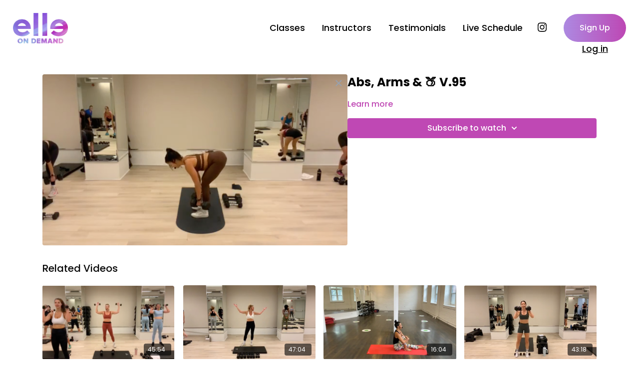

--- FILE ---
content_type: text/vnd.turbo-stream.html; charset=utf-8
request_url: https://streaming.elleondemand.com/programs/july-10-730am-45-min-gillian-e2969e.turbo_stream?playlist_position=sidebar&preview=false
body_size: -38
content:
<!DOCTYPE html><html><head><meta name="csrf-param" content="authenticity_token" />
<meta name="csrf-token" content="B_XjIPyMMH2Su0C1dDThGMjR_rT_QLwsE_j9v8MUpQqnGtbQLlgM4yi3U8K3N5h1xsP6mL2C9R1QjqrDtUfeIA" /></head><body><turbo-stream action="update" target="program_show"><template>
  <turbo-frame id="program_player">
      <turbo-frame id="program_content" src="/programs/july-10-730am-45-min-gillian-e2969e/program_content?playlist_position=sidebar&amp;preview=false">
</turbo-frame></turbo-frame></template></turbo-stream></body></html>

--- FILE ---
content_type: text/html; charset=utf-8
request_url: https://streaming.elleondemand.com/programs/july-10-730am-45-min-gillian-e2969e/related
body_size: 10870
content:
<turbo-frame id="program_related" target="_top">

    <div class="container " data-area="program-related-videos">
      <div class="cbt-related mt-8  pb-16">
        <div class="cbt-related-title text-xl font-medium">Related Videos</div>
          <div class="mt-5 grid grid-cols-1 sm:grid-cols-2 md:grid-cols-3 lg:grid-cols-4 xl:grid-cols-4 gap-x-4 gap-y-6">
              <div data-area="related-video-item" class="">
                <swiper-slide
  data-card="video_2615937"
  data-custom="content-card"
  class="self-start hotwired"
    data-short-description="Built In Beats
with Michelle
Equipment: Dumbbells"
>

  <a class="card-image-container" data-turbo="true" data-turbo-prefetch="false" data-turbo-action="advance" data-turbo-frame="_top" onclick="window.CatalogAnalytics(&#39;clickContentItem&#39;, &#39;video&#39;, &#39;2615937&#39;, &#39;Related Videos&#39;); window.CatalogAnalytics(&#39;clickRelatedVideo&#39;, &#39;2615937&#39;, &#39;1&#39;, &#39;program_page&#39;)" href="/programs/october-2-1000am-45-min-michelle-b4e5bb">
    <div class="image-container relative" data-test="catalog-card">
  <div class="relative image-content">
    <div aria-hidden="true" style="padding-bottom: 56%;"></div>
    <img loading="lazy" alt="Body Blast V.200" decoding="async"
         src="https://alpha.uscreencdn.com/images/programs/2615937/horizontal/screenshot-2023-10-02-at-12403-pm.1696267492.png?auto=webp&width=350"
         srcset="https://alpha.uscreencdn.com/images/programs/2615937/horizontal/screenshot-2023-10-02-at-12403-pm.1696267492.png?auto=webp&width=350 350w,
            https://alpha.uscreencdn.com/images/programs/2615937/horizontal/screenshot-2023-10-02-at-12403-pm.1696267492.png?auto=webp&width=700 2x,
            https://alpha.uscreencdn.com/images/programs/2615937/horizontal/screenshot-2023-10-02-at-12403-pm.1696267492.png?auto=webp&width=1050 3x"
         class="card-image b-image absolute object-cover h-full top-0 left-0" style="opacity: 1;">
  </div>
    <div class="badge flex justify-center items-center text-white content-card-badge z-0">
      <span class="badge-item">45:54</span>
      <svg xmlns="http://www.w3.org/2000/svg" width="13" height="9" viewBox="0 0 13 9" fill="none" class="badge-item content-watched-icon" data-test="content-watched-icon">
  <path fill-rule="evenodd" clip-rule="evenodd" d="M4.99995 7.15142L12.0757 0.0756836L12.9242 0.924212L4.99995 8.84848L0.575684 4.42421L1.42421 3.57568L4.99995 7.15142Z" fill="currentColor"></path>
</svg>

    </div>

</div>
<div class="content-watched-overlay"></div>

</a>  <a class="card-title" data-turbo="true" data-turbo-prefetch="false" data-turbo-action="advance" data-turbo-frame="_top" title="Body Blast V.200" aria-label="Body Blast V.200" onclick="window.CatalogAnalytics(&#39;clickContentItem&#39;, &#39;video&#39;, &#39;2615937&#39;, &#39;Related Videos&#39;); window.CatalogAnalytics(&#39;clickRelatedVideo&#39;, &#39;2615937&#39;, &#39;1&#39;, &#39;program_page&#39;)" href="/programs/october-2-1000am-45-min-michelle-b4e5bb">
    <span class="line-clamp-2">
      Body Blast V.200
    </span>
</a></swiper-slide>


              </div>
              <div data-area="related-video-item" class="">
                <swiper-slide
  data-card="video_2592146"
  data-custom="content-card"
  class="self-start hotwired"
    data-short-description="Built In Beats
with Michelle
Equipment: Dumbbells"
>

  <a class="card-image-container" data-turbo="true" data-turbo-prefetch="false" data-turbo-action="advance" data-turbo-frame="_top" onclick="window.CatalogAnalytics(&#39;clickContentItem&#39;, &#39;video&#39;, &#39;2592146&#39;, &#39;Related Videos&#39;); window.CatalogAnalytics(&#39;clickRelatedVideo&#39;, &#39;2592146&#39;, &#39;2&#39;, &#39;program_page&#39;)" href="/programs/september-18-1000am-45-min-michelle-f9b551">
    <div class="image-container relative" data-test="catalog-card">
  <div class="relative image-content">
    <div aria-hidden="true" style="padding-bottom: 56%;"></div>
    <img loading="lazy" alt="Abs, Arms &amp; 🍑 V.117" decoding="async"
         src="https://alpha.uscreencdn.com/images/programs/2592146/horizontal/screenshot-2023-09-18-at-13713-pm.1695058666.png?auto=webp&width=350"
         srcset="https://alpha.uscreencdn.com/images/programs/2592146/horizontal/screenshot-2023-09-18-at-13713-pm.1695058666.png?auto=webp&width=350 350w,
            https://alpha.uscreencdn.com/images/programs/2592146/horizontal/screenshot-2023-09-18-at-13713-pm.1695058666.png?auto=webp&width=700 2x,
            https://alpha.uscreencdn.com/images/programs/2592146/horizontal/screenshot-2023-09-18-at-13713-pm.1695058666.png?auto=webp&width=1050 3x"
         class="card-image b-image absolute object-cover h-full top-0 left-0" style="opacity: 1;">
  </div>
    <div class="badge flex justify-center items-center text-white content-card-badge z-0">
      <span class="badge-item">47:04</span>
      <svg xmlns="http://www.w3.org/2000/svg" width="13" height="9" viewBox="0 0 13 9" fill="none" class="badge-item content-watched-icon" data-test="content-watched-icon">
  <path fill-rule="evenodd" clip-rule="evenodd" d="M4.99995 7.15142L12.0757 0.0756836L12.9242 0.924212L4.99995 8.84848L0.575684 4.42421L1.42421 3.57568L4.99995 7.15142Z" fill="currentColor"></path>
</svg>

    </div>

</div>
<div class="content-watched-overlay"></div>

</a>  <a class="card-title" data-turbo="true" data-turbo-prefetch="false" data-turbo-action="advance" data-turbo-frame="_top" title="Abs, Arms &amp; 🍑 V.117" aria-label="Abs, Arms &amp; 🍑 V.117" onclick="window.CatalogAnalytics(&#39;clickContentItem&#39;, &#39;video&#39;, &#39;2592146&#39;, &#39;Related Videos&#39;); window.CatalogAnalytics(&#39;clickRelatedVideo&#39;, &#39;2592146&#39;, &#39;2&#39;, &#39;program_page&#39;)" href="/programs/september-18-1000am-45-min-michelle-f9b551">
    <span class="line-clamp-2">
      Abs, Arms &amp; 🍑 V.117
    </span>
</a></swiper-slide>


              </div>
              <div data-area="related-video-item" class="">
                <swiper-slide
  data-card="video_1377010"
  data-custom="content-card"
  class="self-start hotwired"
    data-short-description="Built In Beats
with Bianca
No Equipment"
>

  <a class="card-image-container" data-turbo="true" data-turbo-prefetch="false" data-turbo-action="advance" data-turbo-frame="_top" onclick="window.CatalogAnalytics(&#39;clickContentItem&#39;, &#39;video&#39;, &#39;1377010&#39;, &#39;Related Videos&#39;); window.CatalogAnalytics(&#39;clickRelatedVideo&#39;, &#39;1377010&#39;, &#39;3&#39;, &#39;program_page&#39;)" href="/programs/october-15-100pm-15-min-bianca-d1911e">
    <div class="image-container relative" data-test="catalog-card">
  <div class="relative image-content">
    <div aria-hidden="true" style="padding-bottom: 56%;"></div>
    <img loading="lazy" alt="Stretch &amp; Release V.22" decoding="async"
         src="https://alpha.uscreencdn.com/images/programs/1377010/horizontal/thumbnail.jpg?auto=webp&width=350"
         srcset="https://alpha.uscreencdn.com/images/programs/1377010/horizontal/thumbnail.jpg?auto=webp&width=350 350w,
            https://alpha.uscreencdn.com/images/programs/1377010/horizontal/thumbnail.jpg?auto=webp&width=700 2x,
            https://alpha.uscreencdn.com/images/programs/1377010/horizontal/thumbnail.jpg?auto=webp&width=1050 3x"
         class="card-image b-image absolute object-cover h-full top-0 left-0" style="opacity: 1;">
  </div>
    <div class="badge flex justify-center items-center text-white content-card-badge z-0">
      <span class="badge-item">16:04</span>
      <svg xmlns="http://www.w3.org/2000/svg" width="13" height="9" viewBox="0 0 13 9" fill="none" class="badge-item content-watched-icon" data-test="content-watched-icon">
  <path fill-rule="evenodd" clip-rule="evenodd" d="M4.99995 7.15142L12.0757 0.0756836L12.9242 0.924212L4.99995 8.84848L0.575684 4.42421L1.42421 3.57568L4.99995 7.15142Z" fill="currentColor"></path>
</svg>

    </div>

</div>
<div class="content-watched-overlay"></div>

</a>  <a class="card-title" data-turbo="true" data-turbo-prefetch="false" data-turbo-action="advance" data-turbo-frame="_top" title="Stretch &amp; Release V.22" aria-label="Stretch &amp; Release V.22" onclick="window.CatalogAnalytics(&#39;clickContentItem&#39;, &#39;video&#39;, &#39;1377010&#39;, &#39;Related Videos&#39;); window.CatalogAnalytics(&#39;clickRelatedVideo&#39;, &#39;1377010&#39;, &#39;3&#39;, &#39;program_page&#39;)" href="/programs/october-15-100pm-15-min-bianca-d1911e">
    <span class="line-clamp-2">
      Stretch &amp; Release V.22
    </span>
</a></swiper-slide>


              </div>
              <div data-area="related-video-item" class="">
                <swiper-slide
  data-card="video_3291127"
  data-custom="content-card"
  class="self-start hotwired"
    data-short-description="Built In Beats
with Shannon
Equipment: Dumbbells"
>

  <a class="card-image-container" data-turbo="true" data-turbo-prefetch="false" data-turbo-action="advance" data-turbo-frame="_top" onclick="window.CatalogAnalytics(&#39;clickContentItem&#39;, &#39;video&#39;, &#39;3291127&#39;, &#39;Related Videos&#39;); window.CatalogAnalytics(&#39;clickRelatedVideo&#39;, &#39;3291127&#39;, &#39;4&#39;, &#39;program_page&#39;)" href="/programs/october-22-730am-45-min-shannon-b478f7">
    <div class="image-container relative" data-test="catalog-card">
  <div class="relative image-content">
    <div aria-hidden="true" style="padding-bottom: 56%;"></div>
    <img loading="lazy" alt="Jacked V.181" decoding="async"
         src="https://alpha.uscreencdn.com/images/programs/3291127/horizontal/cb8ef691-b1b8-4369-80a8-01bef4d00b9c.png?auto=webp&width=350"
         srcset="https://alpha.uscreencdn.com/images/programs/3291127/horizontal/cb8ef691-b1b8-4369-80a8-01bef4d00b9c.png?auto=webp&width=350 350w,
            https://alpha.uscreencdn.com/images/programs/3291127/horizontal/cb8ef691-b1b8-4369-80a8-01bef4d00b9c.png?auto=webp&width=700 2x,
            https://alpha.uscreencdn.com/images/programs/3291127/horizontal/cb8ef691-b1b8-4369-80a8-01bef4d00b9c.png?auto=webp&width=1050 3x"
         class="card-image b-image absolute object-cover h-full top-0 left-0" style="opacity: 1;">
  </div>
    <div class="badge flex justify-center items-center text-white content-card-badge z-0">
      <span class="badge-item">43:18</span>
      <svg xmlns="http://www.w3.org/2000/svg" width="13" height="9" viewBox="0 0 13 9" fill="none" class="badge-item content-watched-icon" data-test="content-watched-icon">
  <path fill-rule="evenodd" clip-rule="evenodd" d="M4.99995 7.15142L12.0757 0.0756836L12.9242 0.924212L4.99995 8.84848L0.575684 4.42421L1.42421 3.57568L4.99995 7.15142Z" fill="currentColor"></path>
</svg>

    </div>

</div>
<div class="content-watched-overlay"></div>

</a>  <a class="card-title" data-turbo="true" data-turbo-prefetch="false" data-turbo-action="advance" data-turbo-frame="_top" title="Jacked V.181" aria-label="Jacked V.181" onclick="window.CatalogAnalytics(&#39;clickContentItem&#39;, &#39;video&#39;, &#39;3291127&#39;, &#39;Related Videos&#39;); window.CatalogAnalytics(&#39;clickRelatedVideo&#39;, &#39;3291127&#39;, &#39;4&#39;, &#39;program_page&#39;)" href="/programs/october-22-730am-45-min-shannon-b478f7">
    <span class="line-clamp-2">
      Jacked V.181
    </span>
</a></swiper-slide>


              </div>
          </div>
        </div>
      </div>
    </div>
</turbo-frame>

--- FILE ---
content_type: text/css; charset=utf-8
request_url: https://assets-gke.uscreencdn.com/theme_assets/21813/custom.css?v=1702916813
body_size: 8792
content:
body{
  overflow-x: hidden;
}

/*Primary Buttons */
.btn--primary{
  padding: 1.2rem 2.004rem !important;
  border-radius: 50px;
  background: linear-gradient(to left,#bd47b4,#ad89e1) !important;
  transition: all .1s linear;
}

.btn--primary:hover{
  transform: none;
  opacity: .8;
  box-shadow: none;
}

/* Footer */
.footer{
  background-color: #a8b8ff;
  padding-top: calc(20vmax / 10);
  padding-bottom: calc(20vmax / 10);
}

.footer .footer--link{
  margin-left: 5px;
  margin-right: 5px;
  color: #fff;
  text-decoration: underline;
  text-decoration-thickness: 1px;
  text-underline-offset: .2em;
  font-weight: 400;
  line-height: 1.5;
  margin-bottom: 0;
}

.footer .footer--applinks{
  color: #fff;
  margin-top: 2em;
  margin-bottom: 1em;
  font-weight: 400;
  text-align: center;
  line-height: 1.5; 
}

.footer .footer--applinks a{
  color: #fff;
  text-decoration: underline;
  text-decoration-thickness: 1px;
  text-underline-offset: .2em;
}

.footer .footer--description{
  text-align: center;
  color: #fff;
  font-weight: 300;
  font-size: calc(2 * 1rem);
}

.footer .footer--copyright,
.footer .footer--links,
.footer .footer--applinks{
  font-size: calc(.8 * 1rem);
}


@media screen and (max-width:1247px) and (orientation: landscape) {
 .footer .footer--description{
        font-size: calc(1.2vw + 1rem);
  } 
  
  .footer .footer--copyright,
  .footer .footer--links,
  .footer .footer--applinks{
    font-size: calc((.8 - 1) * 1.2vw + 1rem);
  }

}

@media screen and (max-width:1247px) and (orientation: portrait) {
 .footer .footer--description{
        font-size: calc(1.2vh + 1rem);
  }
  
  .footer .footer--copyright,
  .footer .footer--links,
  .footer .footer--applinks{
    font-size: calc((.8 - 1) * 1.2vh + 1rem);
  }
}

.footer .footer--copyright{
  color: #fff;
  text-align: center;
  font-weight: 400;
  line-height: 1.5;
  margin-bottom: 0;
}

.footer .container{
  max-width: 1200px !important;
  padding-right: 2vw;
  padding-left: 2vw;
}



/* Header */
.header{
  padding: 2vw;
  padding-bottom: 30px;
}

.header .container{
  max-width: 100%;
  padding: 0 !important;
}

.header .top_menu .top_menu--link{
  font-weight: 500;
  font-size: calc(1.1 * 1rem);
  text-transform: none;
}

.header .instagram--link{
    width: 18px;
    position: relative;
    bottom: 2px;
}


.header .btn--primary.top_menu--link{
  font-size: calc((1 - 1) * 1.2vw + 1rem);
  font-weight: 500 !important;
}

.secondary-nav .login-link{
  position: absolute;
  right: 0;
  width: 125px;
  text-align: center;
  text-decoration: underline;
  bottom: -35px;
}

.secondary-nav{
  position: relative;
}

.burger-box{
  display: none;
}

@media screen and (max-width:1247px) and (orientation: landscape) {
  .header .top_menu .top_menu--link{
    font-size: calc((1.1 - 1) * 1.2vw + 1rem);
  }

}

@media screen and (max-width:1247px) and (orientation: portrait) {
  .header .top_menu .top_menu--link{
    font-size: calc((1.1 - 1) * 1.2vh + 1rem);
  }
}


/* Mobile Header */
.top_menu .container .mobile_menu{
  background-color: #fff;
  margin-top: calc(66px + 4vw);
  z-index: 11;
  position: fixed;
  width: 100%;
  height: calc(100vh - 4vw - 66px);
  box-shadow: none;
  display: flex;
  flex-flow: column;
  justify-content: center;
  padding-top: 10vh;
}

.top_menu .container .mobile_menu .mobile_menu--link{
  text-align: center;
  border-bottom: none;
  font-size: 30px;
  font-weight: 500;
}

.mobile_menu--link.instagram--link{
  margin-bottom: 3vw;
  
}

.mobile_menu--link.instagram--link svg{
  width: 23px;
}


.mobile_menu--link.btn--primary{
  max-width: 210px;
  margin: 0 auto;
    padding: 25px 30px !important;
    font-size: 25px !important;
}

.mobile-open .header{
  position: fixed;
  z-index: 11;
  width: 100%;
}



.burger-box {
    position: relative;
    width: 35px;
    height: 35px;
}

.burger-inner {
    width: 100%;
    height: 100%;
    position: relative;
}

.burger-inner .top-bun, .burger-inner .patty, .burger-inner .bottom-bun {
    position: absolute;
    display: block;
    top: 0;
    left: 0;
    bottom: 0;
    margin: auto;
    content: '';
    width: 100%;
    height: 1px;
    transition: transform 250ms cubic-bezier(.2,.6,.3,1),width 250ms cubic-bezier(.2,.6,.3,1);
    will-change: transform,width;
    background-color: #000;
}

.burger-inner .top-bun {
    transform: translatey(-9.5px);
}

.burger-inner .patty {
    transform: scalex(.5) translatex(17.5px);
}

.burger-inner .bottom-bun{
  transform: translatey(9.5px);
}

.mobile-open .patty{
  transform: scale(0);
}

.mobile-open .top-bun{
  transform: translatex(3.5px) rotate(-135deg);
  width: 28px;
}

.mobile-open .bottom-bun{
  transform: translatex(3.5px) rotate(135deg);
  width: 28px;
}


@media screen and (min-width: 983px){
  .top_menu .container .mobile_menu{
    display: none !important;
  }
}


@media screen and (max-width: 982px){
  .burger-box{
    display: block;
    margin-left: 25px;
  }
  
  .top-main-nav{
    display: none;
  }
}


@media screen and (max-width: 768px){
  .header{
    padding: 6vw;
  }

.header .top_menu--logo img{
  height: 55px !important;
}

.top_menu .container .mobile_menu{
  margin-top: calc(55px + 12vw);
  height: calc(100vh - 12vw - 55px);

}

}

/* live stream page header fix */
.mobile-open  #page .date-slider-wrapper{
  z-index: 4;
}

/* Catalog */
.swiper-button-next svg, .swiper-button-prev svg{
  stroke: #BF48B4 !important;
}


.access-screen{
  box-shadow: inset 1000px 1000px 1000px rgb(0 0 0 / 0%) !important;
}


/* Join Section*/
.join-template--template .page{
  min-height: auto !important;
}

.join_now_3{
  opacity: 0;
}

.join_now_3.join-page{
  opacity: 1;
}

.join_now_3 {
padding: 100px 0;
 background-color: #e0f0ff;
}

.join_now_3 .container{
  width: 100%;
  max-width: 100%;
}

.join_now_3 h2{
    margin-top: 0px;
    margin-bottom: 5px;
    font-size: 27px !important;
    text-align: center;
    max-width: 90%;
    margin-left: auto;
    margin-right: auto;
    font-weight: 700;
}


.join_now_3 .join_description{
  width: 50%;
margin: 0 auto 20px auto;
padding-top: 10px;
padding-bottom: 0;
font-size: 16px !important;
line-height: 24px !important;
text-align: center;
}



.join_now_3 .join-price, 
.join_now_3 .amount-terms{
    text-align: center;
}


.join_now_3 .plan-wrap{
  margin: 10px;
}

.join_now_3 .plan-wrap > div{
box-shadow: 4px 4px 10px 0 rgba(0, 0, 0, 0.1);
border: none;
margin-top: 50px;
   background-color: #fff;
   border-radius: 10px;
}



.join_now_3 .plan-wrap .p-6{
padding: 30px;
}

.join_now_3 .plan-wrap .join-title{
  line-height: 1;
  margin-bottom: 15px;
  text-align: center;
  font-size: 18px;
  font-weight: 300;
}




.join_now_3 .plan-wrap .join-price{
font-size: 24px;
line-height: 40px;
text-transform: none;
  line-height: 1;
  text-align: center;
  margin-bottom: 10px;
  font-weight: 700;
}

.join_now_3 .plan-wrap .amount-terms{
    margin-top: 7px;
    font-size: 14px;
    text-align: center;
}

.join_now_3 .plan-wrap .divider{
border-bottom: 1px solid #f3ccff;
margin: 20px 0;
}

.join_now_3 .plan-cta{
width: 100%;
padding: 20px 40px;
border-radius: 50px;
background: linear-gradient(to left,#bd47b4,#ad89e1);
transition: all 500ms ease;
color: #fff;
font-size: 16px;
text-align: center;
text-decoration: none;
  display: inline-block;
  margin-top: 30px;
  font-weight: 500;
}

.join_now_3 .plan-cta:hover{
 opacity: .8;
}

.join_now_3 .plan-desc{
font-size: 15px;
line-height: 20px;
}

.join_now_3 .plan-desc p{
  margin-bottom: 10px;
  position: relative;
  padding-left: 30px;
  font-size: 14px;
}

.join_now_3 .plan-desc p:before{
  content: '';
  background: url(https://s3.amazonaws.com/unode1/assets/21813/pTKhWDiERlGjTHXe5Co8_check.png) center center no-repeat;
  background-size: contain;
height: 20px;
width: 20px;
display: block;
left: 0;
top: 3px;
position: absolute;

}

@media screen and (min-width: 768px) and (max-width: 1100px){
  .join_now_3 .container{
    max-width: 90%;
  }
  
  .join_now_3 .md\:w-1\/2{
    width: 50%;
  }
  
  .join_now_3 .plan-wrap{
    max-width: 400px;
    left: 50%;
    position: relative;
   transform: translateX(-50%);
  }
  
  
}

@media screen and (max-width: 768px){
 .join_now_3 .plan-wrap > div{
   margin-top: 0;
   padding-bottom: 0 !important;
   }
   
  .join_now_3 .plan-wrap > div{
  max-width: 350px;
  }
  
  .join_now_3 .plan-wrap{
    left: 50%;
    position: relative;
   transform: translateX(-50%);
  }
  

}


/* Streaming Page Update */
#program-controller .base-access-screen p.text-white{
  display: none !important;
}